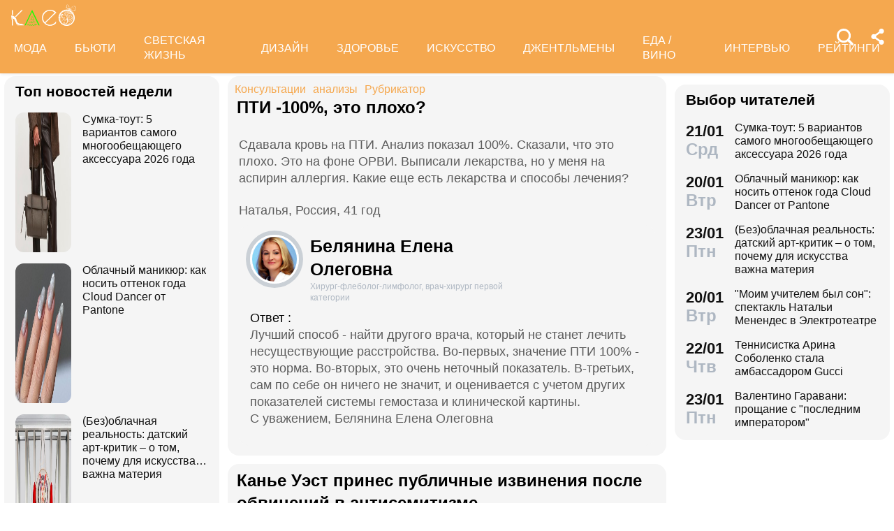

--- FILE ---
content_type: application/javascript; charset=windows-1251
request_url: https://www.kleo.ru/static/js/jquery.jscroll.js
body_size: 2281
content:
/*!
 * jScroll - jQuery Plugin for Infinite Scrolling / Auto-Paging - v2.2.4
 * http://jscroll.com/
 *
 * Copyright 2011-2013, Philip Klauzinski
 * http://klauzinski.com/
 * Dual licensed under the MIT and GPL Version 2 licenses.
 * http://jscroll.com/#license
 * http://www.opensource.org/licenses/mit-license.php
 * http://www.gnu.org/licenses/gpl-2.0.html
 *
 * @author Philip Klauzinski
 * @requires jQuery v1.4.3+
 */
(function($) {

    // Define the jscroll namespace and default settings
    $.jscroll = {
        defaults: {
            debug: false,
            autoTrigger: true,
            autoTriggerUntil: false,
            loadingHtml: '<small>Loading...</small>',
            padding: 0,
            nextSelector: 'a:last',
            contentSelector: '',
            pagingSelector: '',
            callback: false
        }
    };

    // Constructor
    var jScroll = function($e, options) {

        // Private vars
        var _data = $e.data('jscroll'),
            _userOptions = (typeof options === 'function') ? { callback: options } : options,
            _options = $.extend({}, $.jscroll.defaults, _userOptions, _data || {}),
            _isWindow = ($e.css('overflow-y') === 'visible'),
            _$next = $e.find(_options.nextSelector).first(),
            _$window = $(window),
            _$body = $('body'),
            _$scroll = _isWindow ? _$window : $e,
            _nextHref = $.trim(_$next.attr('href') + ' ' + _options.contentSelector);

        // Initialization
        $e.data('jscroll', $.extend({}, _data, {initialized: true, waiting: false, nextHref: _nextHref}));
        _wrapInnerContent();
        _preloadImage();
        _setBindings();

        // Private methods

        // Check if a loading image is defined and preload
        function _preloadImage() {
            var src = $(_options.loadingHtml).filter('img').attr('src');
            if (src) {
                var image = new Image();
                image.src = src;
            }
        }

        // Wrapper inner content, if it isn't already
        function _wrapInnerContent() {
            if (!$e.find('.jscroll-inner').length) {
                $e.contents().wrapAll('<div class="jscroll-inner" />');
            }
        }

        // Find the next link's parent, or add one, and hide it
        function _nextWrap($next) {
            if (_options.pagingSelector) {
                var $parent = $next.closest(_options.pagingSelector).hide();
            } else {
                var $parent = $next.parent().not('.jscroll-inner,.jscroll-added').addClass('jscroll-next-parent').hide();
                if (!$parent.length) {
                    $next.wrap('<div class="jscroll-next-parent" />').parent().hide();
                }
            }
        }

        // Remove the jscroll behavior and data from an element
        function _destroy() {
            return _$scroll.unbind('.jscroll')
                .removeData('jscroll')
                .find('.jscroll-inner').children().unwrap()
                .filter('.jscroll-added').children().unwrap();
        }

        // Observe the scroll event for when to trigger the next load
        function _observe() {
            _wrapInnerContent();
            var $inner = $e.find('div.jscroll-inner').first(),
                data = $e.data('jscroll'),
                borderTopWidth = parseInt($e.css('borderTopWidth')),
                borderTopWidthInt = isNaN(borderTopWidth) ? 0 : borderTopWidth,
                iContainerTop = parseInt($e.css('paddingTop')) + borderTopWidthInt,
                iTopHeight = _isWindow ? _$scroll.scrollTop() : $e.offset().top,
                innerTop = $inner.length ? $inner.offset().top : 0,
                iTotalHeight = Math.ceil(iTopHeight - innerTop + _$scroll.height() + iContainerTop);

            if (!data.waiting && iTotalHeight + _options.padding >= $inner.outerHeight()) {
                //data.nextHref = $.trim(data.nextHref + ' ' + _options.contentSelector);
                _debug('info', 'jScroll:', $inner.outerHeight() - iTotalHeight, 'from bottom. Loading next request...');
                return _load();
            }
        }

        // Check if the href for the next set of content has been set
        function _checkNextHref(data) {
            data = data || $e.data('jscroll');
            if (!data || !data.nextHref) {
                _debug('warn', 'jScroll: nextSelector not found - destroying');
                _destroy();
                return false;
            } else {
                _setBindings();
                return true;
            }
        }

        function _setBindings() {
            var $next = $e.find(_options.nextSelector).first();
            if (_options.autoTrigger && (_options.autoTriggerUntil === false || _options.autoTriggerUntil > 0)) {
                _nextWrap($next);
                if (_$body.height() <= _$window.height()) {
                    _observe();
                }
                _$scroll.unbind('.jscroll').bind('scroll.jscroll', function() {
                    return _observe();
                });
                if (_options.autoTriggerUntil > 0) {
                    _options.autoTriggerUntil--;
                }
            } else {
                _$scroll.unbind('.jscroll');
                $next.bind('click.jscroll', function() {
                    _nextWrap($next);
                    _load();
                    return false;
                });
            }
        }

        // Load the next set of content, if available
        function _load() {
            var $inner = $e.find('div.jscroll-inner').first(),
                data = $e.data('jscroll');

            data.waiting = true;
            $inner.append('<div class="jscroll-added" />')
                .children('.jscroll-added').last()
                .html('<div class="jscroll-loading">' + _options.loadingHtml + '</div>');

            return $e.animate({scrollTop: $inner.outerHeight()}, 0, function() {
                $inner.find('div.jscroll-added').last().load(data.nextHref, function(r, status, xhr) {
                    if (status === 'error') {
                        return _destroy();
                    }
                    var $next = $(this).find(_options.nextSelector).first();
                    data.waiting = false;
                    data.nextHref = $next.attr('href') ? $.trim($next.attr('href') + ' ' + _options.contentSelector) : false;
                    $('.jscroll-next-parent', $e).remove(); // Remove the previous next link now that we have a new one
                    _checkNextHref();
                    if (_options.callback) {
                        _options.callback.call(this);
                    }
                    _debug('dir', data);
                });
            });
        }

        // Safe console debug - http://klauzinski.com/javascript/safe-firebug-console-in-javascript
        function _debug(m) {
            if (_options.debug && typeof console === 'object' && (typeof m === 'object' || typeof console[m] === 'function')) {
                if (typeof m === 'object') {
                    var args = [];
                    for (var sMethod in m) {
                        if (typeof console[sMethod] === 'function') {
                            args = (m[sMethod].length) ? m[sMethod] : [m[sMethod]];
                            console[sMethod].apply(console, args);
                        } else {
                            console.log.apply(console, args);
                        }
                    }
                } else {
                    console[m].apply(console, Array.prototype.slice.call(arguments, 1));
                }
            }
        }

        // Expose API methods via the jQuery.jscroll namespace, e.g. $('sel').jscroll.method()
        $.extend($e.jscroll, {
            destroy: _destroy
        });
        return $e;
    };

    // Define the jscroll plugin method and loop
    $.fn.jscroll = function(m) {
        return this.each(function() {
            var $this = $(this),
                data = $this.data('jscroll');
            // Instantiate jScroll on this element if it hasn't been already
            if (data && data.initialized) return;
            var jscroll = new jScroll($this, m);
        });
    };
})(jQuery);